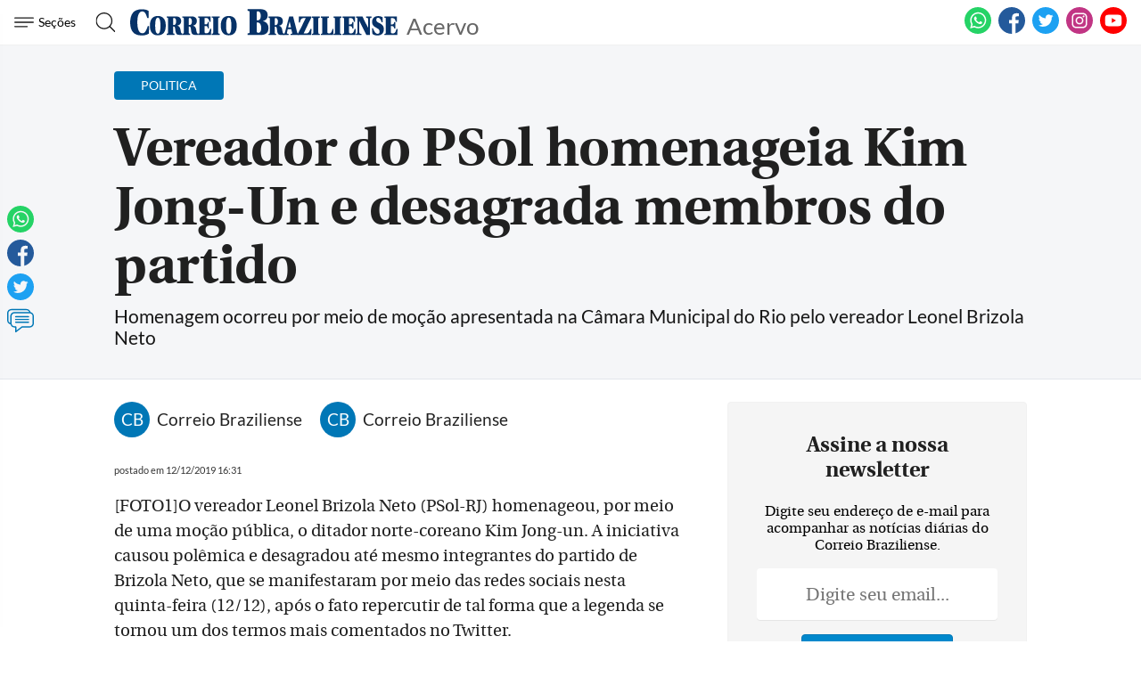

--- FILE ---
content_type: text/html
request_url: https://www.correiobraziliense.com.br/app/noticia/politica/2019/12/12/interna_politica,813614/vereador-do-psol-homenageia-kim-jong-un-e-desagrada-membros-do-partido.shtml
body_size: 19593
content:
<!DOCTYPE html>
<html lang="pt-BR">

<head>
                            
    <meta charset="UTF-8">
    <meta name="viewport" content="width=device-width, initial-scale=1.0">
    <meta http-equiv="X-UA-Compatible" content="ie=edge">

            <title>Vereador do PSol homenageia Kim Jong-Un e desagrada membros do partido</title>
        <link rel="canonical" href="https://www.correiobraziliense.com.br/app/noticia/politica/2019/12/12/interna_politica,813614/vereador-do-psol-homenageia-kim-jong-un-e-desagrada-membros-do-partido.shtml">
    
    <meta name="google-site-verification" content="3PEPsv--_MPxLqqhf_rjYmbEc-joSTLBhaiEdOEylis" />
    <meta property="fb:app_id" content="1916610978567674" />
    <meta property="fb:pages" content="159878894058449" />

    <link rel="shortcut icon" href="/frontend/dist/assets/img/icons/favicon.ico">
    <link rel="icon" type="image/png" sizes="16x16" href="/frontend/dist/assets/img/icons/favicon-16x16.png">
    <link rel="icon" type="image/png" sizes="32x32" href="/frontend/dist/assets/img/icons/favicon-32x32.png">
    <link rel="icon" type="image/png" sizes="48x48" href="/frontend/dist/assets/img/icons/favicon-48x48.png">
    <link rel="manifest" href="https://www.correiobraziliense.com.br/manifest.json">
    <meta name="mobile-web-app-capable" content="yes">
    <meta name="theme-color" content="#fff">
    <meta name="application-name" content="correio-braziliense">
    <link rel="apple-touch-icon" sizes="57x57" href="/frontend/dist/assets/img/icons/apple-touch-icon-57x57.png">
    <link rel="apple-touch-icon" sizes="60x60" href="/frontend/dist/assets/img/icons/apple-touch-icon-60x60.png">
    <link rel="apple-touch-icon" sizes="72x72" href="/frontend/dist/assets/img/icons/apple-touch-icon-72x72.png">
    <link rel="apple-touch-icon" sizes="76x76" href="/frontend/dist/assets/img/icons/apple-touch-icon-76x76.png">
    <link rel="apple-touch-icon" sizes="114x114" href="/frontend/dist/assets/img/icons/apple-touch-icon-114x114.png">
    <link rel="apple-touch-icon" sizes="120x120" href="/frontend/dist/assets/img/icons/apple-touch-icon-120x120.png">
    <link rel="apple-touch-icon" sizes="144x144" href="/frontend/dist/assets/img/icons/apple-touch-icon-144x144.png">
    <link rel="apple-touch-icon" sizes="152x152" href="/frontend/dist/assets/img/icons/apple-touch-icon-152x152.png">
    <link rel="apple-touch-icon" sizes="167x167" href="/frontend/dist/assets/img/icons/apple-touch-icon-167x167.png">
    <link rel="apple-touch-icon" sizes="180x180" href="/frontend/dist/assets/img/icons/apple-touch-icon-180x180.png">
    <link rel="apple-touch-icon" sizes="1024x1024" href="/frontend/dist/assets/img/icons/apple-touch-icon-1024x1024.png">
    <meta name="apple-mobile-web-app-capable" content="yes">
    <meta name="apple-mobile-web-app-status-bar-style" content="black-translucent">
    <meta name="apple-mobile-web-app-title" content="correio-braziliense">
    <link rel="apple-touch-startup-image" media="(device-width: 320px) and (device-height: 568px) and (-webkit-device-pixel-ratio: 2) and (orientation: portrait)" href="/frontend/dist/assets/img/icons/apple-touch-startup-image-640x1136.png">
    <link rel="apple-touch-startup-image" media="(device-width: 375px) and (device-height: 667px) and (-webkit-device-pixel-ratio: 2) and (orientation: portrait)" href="/frontend/dist/assets/img/icons/apple-touch-startup-image-750x1334.png">
    <link rel="apple-touch-startup-image" media="(device-width: 414px) and (device-height: 896px) and (-webkit-device-pixel-ratio: 2) and (orientation: portrait)" href="/frontend/dist/assets/img/icons/apple-touch-startup-image-828x1792.png">
    <link rel="apple-touch-startup-image" media="(device-width: 375px) and (device-height: 812px) and (-webkit-device-pixel-ratio: 3) and (orientation: portrait)" href="/frontend/dist/assets/img/icons/apple-touch-startup-image-1125x2436.png">
    <link rel="apple-touch-startup-image" media="(device-width: 414px) and (device-height: 736px) and (-webkit-device-pixel-ratio: 3) and (orientation: portrait)" href="/frontend/dist/assets/img/icons/apple-touch-startup-image-1242x2208.png">
    <link rel="apple-touch-startup-image" media="(device-width: 414px) and (device-height: 896px) and (-webkit-device-pixel-ratio: 3) and (orientation: portrait)" href="/frontend/dist/assets/img/icons/apple-touch-startup-image-1242x2688.png">
    <link rel="apple-touch-startup-image" media="(device-width: 768px) and (device-height: 1024px) and (-webkit-device-pixel-ratio: 2) and (orientation: portrait)" href="/frontend/dist/assets/img/icons/apple-touch-startup-image-1536x2048.png">
    <link rel="apple-touch-startup-image" media="(device-width: 834px) and (device-height: 1112px) and (-webkit-device-pixel-ratio: 2) and (orientation: portrait)" href="/frontend/dist/assets/img/icons/apple-touch-startup-image-1668x2224.png">
    <link rel="apple-touch-startup-image" media="(device-width: 834px) and (device-height: 1194px) and (-webkit-device-pixel-ratio: 2) and (orientation: portrait)" href="/frontend/dist/assets/img/icons/apple-touch-startup-image-1668x2388.png">
    <link rel="apple-touch-startup-image" media="(device-width: 1024px) and (device-height: 1366px) and (-webkit-device-pixel-ratio: 2) and (orientation: portrait)" href="/frontend/dist/assets/img/icons/apple-touch-startup-image-2048x2732.png">
    <link rel="apple-touch-startup-image" media="(device-width: 810px) and (device-height: 1080px) and (-webkit-device-pixel-ratio: 2) and (orientation: portrait)" href="/frontend/dist/assets/img/icons/apple-touch-startup-image-1620x2160.png">
    <link rel="apple-touch-startup-image" media="(device-width: 320px) and (device-height: 568px) and (-webkit-device-pixel-ratio: 2) and (orientation: landscape)" href="/frontend/dist/assets/img/icons/apple-touch-startup-image-1136x640.png">
    <link rel="apple-touch-startup-image" media="(device-width: 375px) and (device-height: 667px) and (-webkit-device-pixel-ratio: 2) and (orientation: landscape)" href="/frontend/dist/assets/img/icons/apple-touch-startup-image-1334x750.png">
    <link rel="apple-touch-startup-image" media="(device-width: 414px) and (device-height: 896px) and (-webkit-device-pixel-ratio: 2) and (orientation: landscape)" href="/frontend/dist/assets/img/icons/apple-touch-startup-image-1792x828.png">
    <link rel="apple-touch-startup-image" media="(device-width: 375px) and (device-height: 812px) and (-webkit-device-pixel-ratio: 3) and (orientation: landscape)" href="/frontend/dist/assets/img/icons/apple-touch-startup-image-2436x1125.png">
    <link rel="apple-touch-startup-image" media="(device-width: 414px) and (device-height: 736px) and (-webkit-device-pixel-ratio: 3) and (orientation: landscape)" href="/frontend/dist/assets/img/icons/apple-touch-startup-image-2208x1242.png">
    <link rel="apple-touch-startup-image" media="(device-width: 414px) and (device-height: 896px) and (-webkit-device-pixel-ratio: 3) and (orientation: landscape)" href="/frontend/dist/assets/img/icons/apple-touch-startup-image-2688x1242.png">
    <link rel="apple-touch-startup-image" media="(device-width: 768px) and (device-height: 1024px) and (-webkit-device-pixel-ratio: 2) and (orientation: landscape)" href="/frontend/dist/assets/img/icons/apple-touch-startup-image-2048x1536.png">
    <link rel="apple-touch-startup-image" media="(device-width: 834px) and (device-height: 1112px) and (-webkit-device-pixel-ratio: 2) and (orientation: landscape)" href="/frontend/dist/assets/img/icons/apple-touch-startup-image-2224x1668.png">
    <link rel="apple-touch-startup-image" media="(device-width: 834px) and (device-height: 1194px) and (-webkit-device-pixel-ratio: 2) and (orientation: landscape)" href="/frontend/dist/assets/img/icons/apple-touch-startup-image-2388x1668.png">
    <link rel="apple-touch-startup-image" media="(device-width: 1024px) and (device-height: 1366px) and (-webkit-device-pixel-ratio: 2) and (orientation: landscape)" href="/frontend/dist/assets/img/icons/apple-touch-startup-image-2732x2048.png">
    <link rel="apple-touch-startup-image" media="(device-width: 810px) and (device-height: 1080px) and (-webkit-device-pixel-ratio: 2) and (orientation: landscape)" href="/frontend/dist/assets/img/icons/apple-touch-startup-image-2160x1620.png">
    <link rel="icon" type="image/png" sizes="228x228" href="/frontend/dist/assets/img/icons/coast-228x228.png">
    <meta name="msapplication-TileColor" content="#fff">
    <meta name="msapplication-TileImage" content="/frontend/dist/assets/img/icons/mstile-144x144.png">
    <meta name="msapplication-config" content="/frontend/dist/assets/img/icons/browserconfig.xml">
                        <link rel="amphtml" href="https://www.correiobraziliense.com.br/app/noticia/politica/2019/12/12/interna_politica,813614/amp.shtml">
                <meta name="description" content="Homenagem ocorreu por meio de moção apresentada na Câmara Municipal do Rio pelo vereador Leonel Brizola Neto">
    <meta name="keywords" content="">
    <meta name="author" content="'Correio Braziliense, Correio Braziliense'">

    <!-- Google+ / Schema.org -->
    <meta itemprop="name" content="">
            <meta itemprop="image" content="https://imgsapp2.correiobraziliense.com.br/app/noticia_127983242361/2019/12/12/813614/20191212163644496281i.jpg">
    <meta itemprop="description" content="Homenagem ocorreu por meio de moção apresentada na Câmara Municipal do Rio pelo vereador Leonel Brizola Neto">
    <meta name="abstract" content="Homenagem ocorreu por meio de moção apresentada na Câmara Municipal do Rio pelo vereador Leonel Brizola Neto" />
    <meta name="application-name" content="Correio Braziliense" />

    <!-- Open Graph Facebook -->
    <meta property="og:locale" content="pt_BR" />
    <meta property="og:url" content="https://www.correiobraziliense.com.br/app/noticia/politica/2019/12/12/interna_politica,813614/vereador-do-psol-homenageia-kim-jong-un-e-desagrada-membros-do-partido.shtml" />
    <meta property="og:title" content="Vereador do PSol homenageia Kim Jong-Un e desagrada membros do partido">
    <meta property="og:site_name" content="Acervo" />
    <meta property="og:description" content="Homenagem ocorreu por meio de moção apresentada na Câmara Municipal do Rio pelo vereador Leonel Brizola Neto" />
    <meta property="og:image" content="https://imgsapp2.correiobraziliense.com.br/app/noticia_127983242361/2019/12/12/813614/20191212163644496281i.jpg" />
    <meta property="og:image:type" content="image/jpg" />
    <meta property="og:image:width" content="" />
    <meta property="og:image:height" content="0" />
    <meta property="og:type" content="article" />
            <meta property="article:author" content="Correio Braziliense, Correio Braziliense">
        <meta property="article:section" content="Politica">
        <meta property="article:tag" content="">
        <meta property="article:published_time" content="2019-12-12-0316:31:00-10800">
    
    <!--Twitter Card-->
    <meta name="twitter:title" content="Vereador do PSol homenageia Kim Jong-Un e desagrada membros do partido">
    <meta name="twitter:description" content="Homenagem ocorreu por meio de moção apresentada na Câmara Municipal do Rio pelo vereador Leonel Brizola Neto">
    <meta name="twitter:card" content="summary">
    <meta name="twitter:image" content="https://imgsapp2.correiobraziliense.com.br/app/noticia_127983242361/2019/12/12/813614/20191212163644496281i.jpg">
    <meta name="twitter:site" content="@correio">

    <link rel="yandex-tableau-widget" href="/frontend/dist/assets/img/icons/yandex-browser-manifest.json">
    <link href="/frontend/dist/assets/css/general.css?v=11" rel="stylesheet">
    <link href="/frontend/dist/assets/svg/sprite.svg">
    <!-- <script type="text/javascript" src="//js2.correiobraziliense.com.br/correiobraziliense/rybenaDOMFull.js?v2"></script>
<script type="text/javascript" src="//js2.correiobraziliense.com.br/correiobraziliense/rybena.js"></script>

<script> ryb_ready(function () { ryb_includeBar({ 'typeBar': 'sideBar', 'positionBar': 'right',  'visCloseBar': 'visible',  'visCloseBarMobile': 'visible' }); ryb_initRybena( { 'dimension' : '3D', 'enableMobile' : 'true', 'positionPlayer' : 'right' }); }); </script> -->

<!-- Analytics -->
<script src="/frontend/src/assets/js/analytics.js"></script>
    <script>
        (function(w, d, s, l, i) {
            w[l] = w[l] || [];
            w[l].push({
                'gtm.start': new Date().getTime(),
                event: 'gtm.js'
            });
            var f = d.getElementsByTagName(s)[0],
                j = d.createElement(s),
                dl = l != 'dataLayer' ? '&l=' + l : '';
            j.async = true;
            j.src =
                'https://www.googletagmanager.com/gtm.js?id=' + i + dl;
            f.parentNode.insertBefore(j, f);
        })(window, document, 'script', 'dataLayer', 'GTM-5HG8CK');
    </script>

<!-- LD Json -->
    <script type="application/ld+json">
        {
            "@type": "NewsArticle",
            "mainEntityOfPage": "https://www.correiobraziliense.com.br/app/noticia/politica/2019/12/12/interna_politica,813614/vereador-do-psol-homenageia-kim-jong-un-e-desagrada-membros-do-partido.shtml",
            "name": "Vereador do PSol homenageia Kim Jong-Un e desagrada membros do partido",
            "headline": "Vereador do PSol homenageia Kim Jong-Un e desagrada membros do partido",
            "alternateName": "Homenagem ocorreu por meio de moção apresentada na Câmara Municipal do Rio pelo vereador Leonel Brizola Neto",
            "alternativeHeadline": "Homenagem ocorreu por meio de moção apresentada na Câmara Municipal do Rio pelo vereador Leonel Brizola Neto",
            "datePublished": "2019-12-12-0316:31:00-10800",
             "articleBody": "&lt;p class=&quot;MsoNormal&quot;&gt;[FOTO1]O vereador Leonel Brizola Neto (PSol-RJ) homenageou, por meio de uma mo&ccedil;&atilde;o p&uacute;blica, o ditador norte-coreano Kim Jong-un. A iniciativa causou pol&ecirc;mica e desagradou at&eacute; mesmo integrantes do partido de Brizola Neto, que se manifestaram por meio das redes sociais nesta quinta-feira (12/12), ap&oacute;s o fato repercutir de tal forma que a legenda se tornou um dos termos mais comentados no Twitter.&lt;br /&gt;&lt;br /&gt;O texto foi apresentado pelo neto do ex-governador do Rio no m&ecirc;s passado, mas causou pol&ecirc;mica agora ap&oacute;s a publica&ccedil;&atilde;o de uma reportagem sobre o tema pelo jornal O Globo. Na mo&ccedil;&atilde;o, apresentada &agrave; mesa da C&acirc;mara Municipal, Brizola Neto justifica a homenagem &quot;por todo esfor&ccedil;o de seu povo e de seu M&aacute;ximo Dirigente, Excelent&iacute;ssimo Senhor Kim Jong-un, na luta pela reunifica&ccedil;&atilde;o da Coreia e a necess&aacute;ria busca da paz mundial&quot;.&lt;br /&gt;&lt;br /&gt;Com a repercuss&atilde;o figuras importantes do PSol criticaram a iniciativa do vereador fluminense. &quot;N&oacute;s do PSOL nunca defendemos o regime ditatorial da Coreia do Norte e a mo&ccedil;&atilde;o do vererador Brizola Neto n&atilde;o representa a opini&atilde;o do nosso partido. Defendemos o socialismo e a liberdade e nenhum dos dois existe no pa&iacute;s de Kim Jong-Un&quot;, tuitou a deputada federal Fernanda Melchionna (RS).&lt;/p&gt;&lt;p class=&quot;MsoNormal&quot;&gt;&lt;br /&gt;&lt;blockquote class=&quot;twitter-tweet&quot; data-lang=&quot;pt&quot;&gt;&lt;p lang=&quot;pt&quot; dir=&quot;ltr&quot;&gt;N&oacute;s do PSOL nunca defendemos o regime ditatorial da Coreia do Norte e a mo&ccedil;&atilde;o do vererador Brizola Neto n&atilde;o representa a opini&atilde;o do nosso partido. Defendemos o socialismo e a liberdade e nenhum dos dois existe no pa&iacute;s de Kim Jong-Un! &lt;a href=&quot;https://t.co/plY04F0CeJ&quot;&gt;https://t.co/plY04F0CeJ&lt;/a&gt;&lt;/p&gt;%u2014 Fernanda Melchionna (@fernandapsol) &lt;a href=&quot;https://twitter.com/fernandapsol/status/1205164519036723203?ref_src=twsrc%5Etfw&quot;&gt;12 de dezembro de 2019&lt;/a&gt;&lt;/blockquote&gt;&lt;script async src=&quot;https://platform.twitter.com/widgets.js&quot; charset=&quot;utf-8&quot;&gt;&lt;/script&gt;&lt;br /&gt; &lt;br /&gt; O mesmo fez a fundadora do PSol e deputada estadual Luciana Genro (RS). &quot;Discordo frontalmente da homenagem feita por Brizola Neto ao ditador da Coreia do Norte. N&atilde;o representa a maioria do PSOL. S&oacute; uma esquerda fora da realidade apoia esse regime. Ali n&atilde;o tem nada de comunismo nos termos pensados por Marx. Nossa luta &eacute; por socialismo e liberdade&quot;&lt;/p&gt;  &lt;p class=&quot;MsoNormal&quot;&gt; &lt;/p&gt;  &lt;p class=&quot;MsoNormal&quot;&gt;&lt;blockquote class=&quot;twitter-tweet&quot; data-lang=&quot;pt&quot;&gt;&lt;p lang=&quot;pt&quot; dir=&quot;ltr&quot;&gt;Discordo frontalmente da homenagem feita por Brizola Neto ao ditador da Coreia do Norte. N&atilde;o representa a maioria do PSOL. S&oacute; uma esquerda fora da realidade apoia esse regime. Ali n&atilde;o tem nada de comunismo nos termos pensados por Marx. Nossa luta &eacute; por socialismo e liberdade!&lt;/p&gt;%u2014 Luciana Genro (@lucianagenro) &lt;a href=&quot;https://twitter.com/lucianagenro/status/1205149619488993280?ref_src=twsrc%5Etfw&quot;&gt;12 de dezembro de 2019&lt;/a&gt;&lt;/blockquote&gt;&lt;/p&gt;  &lt;p class=&quot;MsoNormal&quot;&gt; &lt;/p&gt;  &lt;h3&gt;Testes nucleares&lt;/h3&gt;&lt;p class=&quot;MsoNormal&quot;&gt; Ap&oacute;s ser apontado como uma das maiores amea&ccedil;as &agrave; paz no planeta, devido aos sucessivos testes com bombas at&ocirc;micas, Kim Jong-Un aproximou-se do governo dos Estados Unidos, &lt;a href=&quot;#h2href:[base64]&quot;&gt;chegando a realizar um encontro hist&oacute;rico com o presidente Donald Trump&lt;/a&gt;, em junho do ano passado. Dias depois, o americano se tornou &lt;a href=&quot;#h2href:[base64]&quot;&gt;o primeiro presidente dos EUA a pisar em solo norte-coreano&lt;/a&gt;.&lt;br /&gt;&lt;br /&gt;Na &eacute;poca, assumiu o compromisso de abandonar o desenvolvimento de armas nucleares. Em agosto passado, no entanto, um novo teste at&ocirc;mico fez com que &lt;a href=&quot;#h2href:[base64]&quot;&gt;Trump manifestasse insatisfa&ccedil;&atilde;o com Kim&lt;/a&gt;, deixando a rela&ccedil;&atilde;o novamente estremecida.&lt;br /&gt;&lt;br /&gt;A escalada de alfinetadas levou Trump a tuitar, este m&ecirc;s, que &quot;Kim Jong-un &eacute; esperto demais e tem muito a perder... se agir de forma hostil&quot;, referindo-se &agrave; resist&ecirc;ncia da Coreia do Norte em realmente se desnuclearizar. A Coreia do Norte reagiu chamando Trump de &quot;velho err&aacute;tico e desatento&quot;.&lt;br /&gt;&lt;/p&gt;",
            "isAccessibleForFree": true,
            "image": {
                "url": "https://imgsapp2.correiobraziliense.com.br/app/noticia_127983242361/2019/12/12/813614/20191212163644496281i.jpg",
                "width": 766,
                "@type": "ImageObject",
                "height": 527            },
            "author": [
                 {
                        "@type": "Person",
                        "name": "Correio Braziliense"
                    }, {
                        "@type": "Person",
                        "name": "Correio Braziliense"
                    }            ],
            "publisher": {
                "logo": {
                    "url": "http://imgs2.correiobraziliense.com.br/amp/logo_cb_json.png",
                    "@type": "ImageObject"
                },
                "name": "Correio Braziliense",
                "@type": "Organization"
            }
        }
    </script>

<!-- DoubleClick -->
<script async="" src="//securepubads.g.doubleclick.net/tag/js/gpt.js"></script>

<!-- Taboola -->
<script type="text/javascript">
    window._taboola = window._taboola || [];
    _taboola.push({
        article:'auto'
    });
  !function (e, f, u, i) {
    if (!document.getElementById(i)){
      e.async = 1;
      e.src = u;
      e.id = i;
      f.parentNode.insertBefore(e, f);
    }
  }(document.createElement('script'),
  document.getElementsByTagName('script')[0],
  '//cdn.taboola.com/libtrc/diariosassociados-correiobraziliense/loader.js',
  'tb_loader_script');
  if(window.performance && typeof window.performance.mark == 'function')
    {window.performance.mark('tbl_ic');}
</script>

<!-- Google Tag Manager -->
<!-- <script>(function(w,d,s,l,i){w[l]=w[l]||[];w[l].push({'gtm.start':
new Date().getTime(),event:'gtm.js'});var f=d.getElementsByTagName(s)[0],
j=d.createElement(s),dl=l!='dataLayer'?'&l='+l:'';j.async=true;j.src=
'https://www.googletagmanager.com/gtm.js?id='+i+dl;f.parentNode.insertBefore(j,f);
})(window,document,'script','dataLayer','GTM-5HG8CK');</script> -->        <script type="text/javascript" src="https://www.googletagservices.com/tag/js/gpt.js" async></script>
    <script type="text/javascript" src="/static/cb/prebid.js" async></script>

<script type="text/javascript">
    var googletag = googletag || {};
    googletag.cmd = googletag.cmd || [];

    googletag.cmd.push(function() {
        googletag.pubads().disableInitialLoad();
    });
</script>

<script type="text/javascript">
    var PREBID_TIMEOUT = Math.min(Math.max((Date.now()-window.performance.timing.navigationStart)*7, 300), 1000);

    var pbjs = pbjs || {};
    pbjs.que = pbjs.que || [];
    pbjs.unitsAd = [{
	"bids": [
		{"bidder": "criteo", "params": {"zoneId": "1208658"}}, 
		{"bidder": "appnexus", "params": {"placementId": "13393618"}}, 
		{"bidder": "rubicon", "params": {"accountId": "16558", "siteId": "134068", "zoneId": "633424"}}, 
		{"bidder": "aol", "params": {"network": "10836.1", "placement": "5033180"}}, 
		{"bidder": "rtbhouse", "params": {"publisherId": "03xLMRkAY169L4Bbc7Jr", "region": "prebid-us"}}],
	"code": "cb-publicidade-halfpage-1", "sizes": [[300, 600], [336, 280], [300, 250]]
},
            {
	"bids": [
		{"bidder": "criteo", "params": {"zoneId": "1210426"}}, 
		{"bidder": "appnexus", "params": {"placementId": "13393621"}}, 
		{"bidder": "rubicon", "params": {"accountId": "16558", "siteId": "134068", "zoneId": "633424"}}, 
		{"bidder": "aol", "params": {"network": "10836.1", "placement": "5033178"}}, 
		{"bidder": "rtbhouse", "params": {"publisherId": "03xLMRkAY169L4Bbc7Jr", "region": "prebid-us"}}],
	"code": "cb-publicidade-rasgado-1", "sizes": [[970, 90], [970, 250], [980, 250], [728, 90], [468, 60], [320, 100], [300, 100]]
},
            {
	"bids": [
		{"bidder": "criteo", "params": {"zoneId": "1210426"}}, 
		{"bidder": "appnexus", "params": {"placementId": "13393620"}}, 
		{"bidder": "rubicon", "params": {"accountId": "16558", "siteId": "134068", "zoneId": "633424"}}, 
		{"bidder": "aol", "params": {"network": "10836.1", "placement": "5033183"}}, 
		{"bidder": "rtbhouse", "params": {"publisherId": "03xLMRkAY169L4Bbc7Jr", "region": "prebid-us"}}],
	"code": "cb-publicidade-rasgado-2", "sizes": [[970, 90], [970, 250], [980, 250], [728, 90], [468, 60], [320, 100], [300, 100]]
},
            {
	"bids": [
		{"bidder": "criteo", "params": {"zoneId": "1208658"}}, 
		{"bidder": "appnexus", "params": {"placementId": "13393617"}}, 
		{"bidder": "rubicon", "params": {"accountId": "16558", "siteId": "134068", "zoneId": "633424"}}, 
		{"bidder": "aol", "params": {"network": "10836.1", "placement": "5033179"}}, 
		{"bidder": "rtbhouse", "params": {"publisherId": "03xLMRkAY169L4Bbc7Jr", "region": "prebid-us"}}],
	"code": "cb-publicidade-retangulo-1", "sizes": [[336, 280], [300, 250]]
},
            {
	"bids": [
		{"bidder": "criteo", "params": {"zoneId": "1208658"}}, 
		{"bidder": "appnexus", "params": {"placementId": "13393617"}}, 
		{"bidder": "rubicon", "params": {"accountId": "16558", "siteId": "134068", "zoneId": "633424"}}, 
		{"bidder": "aol", "params": {"network": "10836.1", "placement": "5033181"}}, 
		{"bidder": "rtbhouse", "params": {"publisherId": "03xLMRkAY169L4Bbc7Jr", "region": "prebid-us"}}],
	"code": "cb-publicidade-retangulo-2", "sizes": [[336, 280], [300, 250]]
}
            
        ]

    pbjs.bidderSettings = {
        appnexus: {
            bidCpmAdjustment: function(bidCpm, bid) {
                return bidCpm > .01?bidCpm -.01:0;
            }
        },rubicon: {
            bidCpmAdjustment: function(bidCpm, bid) {
                bidCpm = (bidCpm * .85);
                return bidCpm > .01?bidCpm -.01:0;
            }
        },criteo: {
            bidCpmAdjustment: function(bidCpm, bid) {
                return bidCpm > .01?bidCpm -.01:0;
            }
        },smartadserver: {
            bidCpmAdjustment: function(bidCpm, bid) {
                bidCpm = (bidCpm * .80);
                return bidCpm > .01?bidCpm -.01:0;
            }
        }
    }

    pbjs.que.push(function() {
        pbjs.setConfig({
            bidderSequence: "random",
            priceGranularity: {'buckets': [{'min': 0,'max': 50,'increment': 0.01}]},
            currency: {"adServerCurrency": "USD"}
        });
    });

    pbjs.que.push(function() {
        pbjs.addAdUnits(pbjs.unitsAd);
    });
</script>

<script type="text/javascript">
var diretoriodfp = '/6887/portal-correioweb/correiobraziliense-com-br/acervo/interna';
var slotdfp = {};
var indexformats = 0;

var slotdfpev = {};
    slotdfpev.scrollevent = false;
    slotdfpev.torefresh = slotdfpev.torefresh || [];
    slotdfpev.lazyloadSlots = [];

slotdfpev.buildAds = function(){
    //@configs: elm,formato,sizemap,lazyload,targeting,refresh
    
    var configs = {};
    var arglen = arguments.length;
    var args = ['elm','formato','sizemap','lazyload','targeting','refresh'];

    if(arglen == 1){
        configs = typeof arguments[0] == 'string' || arguments[0] instanceof HTMLElement || typeof arguments[0].get == "function"?{'elm':arguments[0]}:arguments[0];
    }else{
        for( var i = 0; i < arglen; i++){
            configs[args[i]] = arguments[i];
        }
    }

    if( configs.elm ){
        if( typeof configs.elm == "string" ){
            if( configs.elm.trim().match(/^\w/) ){
                configs.elm = document.getElementById(configs.elm);
            }else{
                configs.elm = document.querySelector(configs.elm);
            }
        }
        configs.elm = configs.elm.get?configs.elm.get(0):configs.elm;
        configs.targetdisplay = configs.elm;
        lenitens = configs.elm.childNodes.length;

        for(var i =0; i < lenitens; i++){
            if(configs.elm.childNodes[i].nodeName === "DIV"){
                configs.elm = configs.elm.childNodes[i];
                break;
            }
        }

    }else{
        return false;
    }

    configs.refresh = configs.refresh || 30000;
    configs.targeting = configs.targeting || [];
    configs.formato = configs.formato || [[336,280],[300,250]];
    configs.sizemap = configs.sizemap || [[[0, 0],configs.formato]];

    var reloadjs = window.localStorage?localStorage.getItem('reloadjs'):'0';

    if(typeof configs.lazyload != "boolean" || reloadjs == '1' || document.hidden == true){
        configs.lazyload = true;
    }

    configs.elm.id = configs.elm.id || 'dfp-buildads-'.concat(Math.trunc((Math.random()*10000)+1));

    (function(configs){
        googletag.cmd.push(function() {
            var sizemapping = googletag.sizeMapping();

            for(var i = 0; i < configs.sizemap.length; i++){
                sizemapping.addSize(configs.sizemap[i][0],configs.sizemap[i][1]);
            }
            slotdfp[configs.elm.id] = {}
            slotdfp[configs.elm.id].slot = googletag.defineSlot('/6887/portal-correioweb/correiobraziliense-com-br/acervo/interna', configs.formato, configs.elm.id ).
                            setTargeting('identificador',configs.elm.id.replace(/.*?(publicidade-.*)/,'$1')).
                            setTargeting('implementado','dinamico').
                            setTargeting('pos',[(++indexformats).toString()]).
                            defineSizeMapping( sizemapping.build() )

            //.setCollapseEmptyDiv(true,true);

            slotdfp[configs.elm.id].configs = configs;

            if(/Android|webOS|iPhone|iPad|iPod|BlackBerry|IEMobile|Opera Mini/i.test(navigator.userAgent) ) {
                slotdfp[configs.elm.id].slot.setForceSafeFrame(true);
                slotdfp[configs.elm.id].slot.setSafeFrameConfig({sandbox:true});
            }

            for(var i = 0; i < configs.targeting.length; i++){
                configs.targeting[i].length == 2 && slotdfp[configs.elm.id].slot.setTargeting(configs.targeting[i][0],configs.targeting[i][1]);
            }

            slotdfp[configs.elm.id].slot.addService(googletag.pubads());

            if(configs.lazyload || !( configs.elm.style.visibilit != 'hidden' && Boolean(configs.elm.offsetParent))){
                slotdfpev.addtolazyload(slotdfp[configs.elm.id]);
            }else{
                slotdfpev.refreshslot([slotdfp[configs.elm.id]]);
                slotdfpev.addtorefresh(slotdfp[configs.elm.id]);
            }
        });
    })( configs );
}


slotdfpev.doscrollevent = function() {
    slotdfpev.scrollevent = true;
}

slotdfpev.addtolazyload = function(slot){
    slotdfpev.lazyloadSlots.push(slot);
    slotdfpev.doscrollevent();
}

slotdfpev.addtorefresh = function(slot){
    slotdfpev.torefresh.push(slot);
}

slotdfpev.elemonscreen = function(e, n, t) {
    if(document.hidden == true){return false}
    if(e.style.visibilit == 'hidden' && !Boolean(e.offsetParent)){return false}
    n = n || 0, t = t || "visible";
    var o = e.getBoundingClientRect(),
        i = Math.max(document.documentElement.clientHeight, window.innerHeight),
        d = o.bottom - n < 0,
        w = o.top - i + n >= 0;
    return "above" === t ? d : "below" === t ? w : !d && !w
}

slotdfpev.displayslots = function(){
    for(var i = 0; i < slotdfpev.lazyloadSlots.length; i++){
        if(slotdfpev.elemonscreen(slotdfpev.lazyloadSlots[i].configs.elm, -700)){
            (function(slot){
                slotdfpev.refreshslot([slot]);
                slotdfpev.addtorefresh(slot);
            })(slotdfpev.lazyloadSlots.splice(i,1).shift());
        }
    }
}

slotdfpev.refreshslot = function(slots) {

    
    pbjs.que.push(function() {
        var unitDeclared = [];
        var slotsIds = [];
        var unitSimilars = [];

        for (var n in slots) {
            var slotid = slots[n].configs.elm.id;
            googletag.display(slotid);
            slotsIds.push(slotid);
            unitDeclared = pbjs.unitsAd.filter(function(unit){return unit.code == slotid});
            unitSimilars = pbjs.unitsAd.filter(function(unit){return !unitDeclared.length && (JSON.stringify(unit.sizes) == JSON.stringify(slots[n].configs.formato))}).slice(0,1);
            for(var u in unitSimilars){
                var unitAd = {
                            code: slotid,
                            sizes: unitSimilars[u].sizes,
                            bids: unitSimilars[u].bids
                }
                unitSimilars[u].sizeMapping && (unitAd['sizeMapping'] = unitSimilars[u].sizeMapping);
                pbjs.unitsAd.push(unitAd);
                pbjs.addAdUnits(unitAd);
            }
        }


        pbjs.requestBids({
            timeout: PREBID_TIMEOUT,
            adUnitCodes: slotsIds,
            bidsBackHandler: function() {
                pbjs.setTargetingForGPTAsync(slotsIds);
                googletag.pubads().refresh(slots.map(function(s){return s.slot}));
            }
        });
    });

    
}

slotdfpev.refreshslots = function() {
    for(var attr in slotdfpev.torefresh){
        if(slotdfpev.torefresh[attr].configs.elm.clientHeight){
            if(slotdfpev.elemonscreen(slotdfpev.torefresh[attr].configs.elm)){
                if(!slotdfpev.torefresh[attr]['timeoutrefresh']){
                    (function(slot){
                        slot['timeoutrefresh'] = setTimeout(googletag.cmd.push, slot.configs.refresh, function(){
                            slot['refresh'] = slot['refresh'] || 0;
                            slot.slot.setTargeting('refresh', (++slot['refresh']).toString());
                            slotdfpev.refreshslot([slot]);
                            clearTimeout(slot['timeoutrefresh']);
                            slot['timeoutrefresh'] = false;
                            slotdfpev.refreshslots();
                        });
                    })(slotdfpev.torefresh[attr]);
                }
            }else{
                if(slotdfpev.torefresh[attr]['timeoutrefresh']){
                    clearTimeout(slotdfpev.torefresh[attr]['timeoutrefresh']);
                    slotdfpev.torefresh[attr]['timeoutrefresh'] = false;
                }
            }
        }
    }
}

window.addEventListener('DOMContentLoaded', slotdfpev.doscrollevent);
window.addEventListener('load', slotdfpev.doscrollevent);
window.addEventListener('resize', slotdfpev.doscrollevent);
window.addEventListener('scroll', slotdfpev.doscrollevent);

slotdfpev.testScrollEvent = function(){
    if(slotdfpev.scrollevent) {
        slotdfpev.scrollevent = false;
        slotdfpev.lazyloadSlots.length && slotdfpev.displayslots();
        slotdfpev.torefresh.length && slotdfpev.refreshslots();
    }
    requestAnimationFrame(slotdfpev.testScrollEvent);
}

var requestAnimationFrame = window.requestAnimationFrame || (function() {
    var timeLast = 0;
    return window.webkitRequestAnimationFrame || window.mozRequestAnimationFrame || function(callback) {
        var timeCurrent = (new Date()).getTime(),timeDelta;
        timeDelta = Math.max(0, 16 - (timeCurrent - timeLast));
        timeLast = timeCurrent + timeDelta;
        return setTimeout(function() { callback(timeCurrent + timeDelta); }, timeDelta);
    };
})();

requestAnimationFrame(slotdfpev.testScrollEvent);

googletag.cmd.push(function(){

    
        slotdfp['cb-publicidade-dhtml-1x1'] = googletag.defineOutOfPageSlot('/6887/portal-correioweb/correiobraziliense-com-br/acervo/interna','cb-publicidade-dhtml-1x1').setTargeting('formato',['dhtml-1x1']).setTargeting('pos',['0']).addService(googletag.pubads());
    
        slotdfp['publicidade-anchorads-1'] = googletag.defineSlot('/6887/portal-correioweb/correiobraziliense-com-br/acervo/interna',[[300,50],[320,50]],'publicidade-anchorads-1').
                                    setTargeting('pos',[(++indexformats).toString()]).
                                    setTargeting('identificador','publicidade-anchorads-1').
                                    defineSizeMapping(googletag.sizeMapping().
                                    addSize([748,0],[728,90]).build()).
                                    addService(googletag.pubads());
    

    (function(e){try{var c=JSON.parse(function(a){a+="=";for(var c=document.cookie.split(";"),d=0;d<c.length;d++){for(var b=c[d];" "===b.charAt(0);)b=b.substring(1,b.length);if(0===b.indexOf(a))return b.substring(a.length,b.length)}return null}("_ttqprofiles")||"{}"),a;for(a in c)e.pubads().setTargeting(a,c[a])}catch(f){e.pubads().setTargeting("err",c[a])}})(googletag);

    googletag.pubads().setTargeting("testeab", (function(){return Math.trunc(Math.random()*10)+1})().toString());
    googletag.pubads().setTargeting("resolucao",screen.width+'x'+screen.height);
    googletag.pubads().setTargeting("urldata",window.location.href.split(/\/|=|,|\.|\&/));
    googletag.pubads().setTargeting("titleofpage",document.title);
    googletag.pubads().setTargeting("tagsofpage",document.querySelector('meta[name="keywords"]')?document.querySelector('meta[name="keywords"]').content.replace(/\s?(,)\s?/g,'$1').split(','):[]);
    googletag.pubads().setTargeting("reload", (window.performance?window.performance.navigation.type:2).toString() );
    googletag.pubads().enableSingleRequest();
    googletag.pubads().collapseEmptyDivs();
    googletag.pubads().enableAsyncRendering();
    googletag.pubads().disableInitialLoad();

    googletag.pubads().setCentering(true);

    googletag.enableServices();

    googletag.pubads().addEventListener('slotRenderEnded', function(event) {
        try {
            var elmid = event.slot.getSlotElementId();
            var elmtg = document.getElementById(elmid);
            elmtg.dataset.adsCallback && (function(str){ eval(str) }).call(this, elmtg.dataset.adsCallback, elmid=elmid, elmtg=elmtg, event=event);
        } catch(e) {
            console.warn(e);
        }
    });
});
</script>
    </head>
<body>
	<!-- Google Tag Manager (noscript) -->
	<noscript><iframe src="https://www.googletagmanager.com/ns.html?id=GTM-5HG8CK" height="0" width="0" style="display:none;visibility:hidden"></iframe></noscript>
	<!-- End Google Tag Manager (noscript) -->
	<div class="cb-main-wrap">
		<nav class="header-alt">
    <div class="main cb-fixed-top">
        <div class="container main-col">
            <div class="items">
                <button class="nav hamburger" aria-label="Menu de Navegação">
                    <svg>
                        <use xlink:href="/frontend/dist/assets/svg/sprite.svg#menu"></use>
                    </svg><span>Seções</span>
                </button>
                <button class="search" aria-label="Botão de pesquisa">
                    <svg>
                        <use xlink:href="/frontend/dist/assets/svg/sprite.svg#search-slim"></use>
                    </svg>
                </button>
            </div>
            <div class="menu">
                <a class="cb" href="/">
                    <svg>
                        <use xlink:href="/frontend/dist/assets/svg/sprite.svg#logo-cb-full-white"></use>
                    </svg>
                </a>
                <!-- <a class="cb-initials" href="/"></a> -->
                <a class="editoria-title" href="https://www.correiobraziliense.com.br/acervo">Acervo</a>
            </div>
            <div class="social">
                <button class="search" aria-label="Botão de pesquisa">
                    <svg>
                        <use xlink:href="/frontend/dist/assets/svg/sprite.svg#search-slim"></use>
                    </svg>
                </button>
                <ul>
                    <li>
	<a href="https://wa.me/5561992563846/" title="Whatsapp (61) 99256-3846" target="_blank">
		<svg class="whatsapp">
			<use xlink:href="/frontend/dist/assets/svg/sprite.svg#whatsapp-negative"></use>
		</svg>
	</a>
</li>
<li>
	<a href="https://www.facebook.com/correiobraziliense" aria-label="Facebook" title="Facebook" target="_blank">
		<svg class="facebook">
			<use xlink:href="/frontend/dist/assets/svg/sprite.svg#facebook-negative"></use>
		</svg>
	</a>
</li>
<li>
	<a href="https://twitter.com/@correio" target="_blank">
		<svg class="twitter">
			<use xlink:href="/frontend/dist/assets/svg/sprite.svg#twitter-negative"></use>
		</svg>
	</a>
</li>
<li>
	<a href="https://instagram.com/correio.braziliense" target="_blank">
		<svg class="instagram">
			<use xlink:href="/frontend/dist/assets/svg/sprite.svg#instagram-negative"></use>
		</svg>
	</a>
</li>
<li>
	<a href="https://www.youtube.com/c/iconescb?sub_confirmation=1" target="_blank">
		<svg class="youtube">
			<use xlink:href="/frontend/dist/assets/svg/sprite.svg#youtube-negative"></use>
		</svg>
	</a>
</li>                </ul>
            </div>
        </div>
    </div>
</nav>		<div class="title">
			<div class="pub-hor" id="cb-publicidade-rasgado-1">
            <script type="text/javascript">
            slotdfpev.buildAds('cb-publicidade-rasgado-1', [728, 90], [
                [
                    [0, 0],
                    [300, 100]
                ],
                [
                    [340, 0],
                    [
                        [320, 100],
                        [300, 100]
                    ]
                ],
                [
                    [488, 0],
                    [
                        [468, 60],
                        [300, 100]
                    ]
                ],
                [
                    [748, 0],
                    [728, 90]
                ],
                [
                    [992, 0],
                    [
                        [728, 90],
                        [970, 90],
                        [970, 250],
                        [980, 250]
                    ]
                ]
            ], false);
        </script>
    </div>
			<div class="content-title">
				<div class="wrapper">
											<small class="category">Politica</small>
										<div class="materia-title">
						<h1>Vereador do PSol homenageia Kim Jong-Un e desagrada membros do partido</h1>
						<h2>Homenagem ocorreu por meio de moção apresentada na Câmara Municipal do Rio pelo vereador Leonel Brizola Neto</h2>
					</div>
				</div>
			</div>
		</div>
		<div class="content-materia">
			<div class="wrapper">
				<section class="body-content-cb">
					<article class="article">
						<div class="autor">
																															<div class="item">
										<div class="sigla">
											<a href="https://www.correiobraziliense.com.br/autor?termo=correio-braziliense">
																								<div class="letras">CB</div>
											</a></div>
										<div class="name">Correio Braziliense</div>
									</div>
																	<div class="item">
										<div class="sigla">
											<a href="https://www.correiobraziliense.com.br/autor?termo=correio-braziliense">
																								<div class="letras">CB</div>
											</a></div>
										<div class="name">Correio Braziliense</div>
									</div>
																					</div>
						<div class="date">
							<small>postado em 12/12/2019 16:31																							</small>
						</div>
						<div class="socialBar">
							<ul>
								<li>
									<a href="https://wa.me/?text=Vereador+do+PSol+homenageia+Kim+Jong-Un+e+desagrada+membros+do+partido%20https://www.correiobraziliense.com.br/app/noticia/politica/2019/12/12/interna_politica,813614/vereador-do-psol-homenageia-kim-jong-un-e-desagrada-membros-do-partido.shtml" target="_blank" title="Whatsapp">
										<svg class="whatsapp">
											<use xlink:href="/frontend/dist/assets/svg/sprite.svg#whatsapp-negative"></use>
										</svg>
									</a>
								</li>
								<li>
									<a href="https://www.facebook.com/sharer.php?u=https://www.correiobraziliense.com.br%2Fapp%2Fnoticia%2Fpolitica%2F2019%2F12%2F12%2Finterna_politica%2C813614%2Fvereador-do-psol-homenageia-kim-jong-un-e-desagrada-membros-do-partido.shtml&amp;text=Vereador+do+PSol+homenageia+Kim+Jong-Un+e+desagrada+membros+do+partido" target="_blank" title="Facebook">
										<svg class="facebook">
											<use xlink:href="/frontend/dist/assets/svg/sprite.svg#facebook-negative"></use>
										</svg>
									</a>
								</li>
								<li>
									<a href="https://twitter.com/intent/tweet?url=https://www.correiobraziliense.com.br%2Fapp%2Fnoticia%2Fpolitica%2F2019%2F12%2F12%2Finterna_politica%2C813614%2Fvereador-do-psol-homenageia-kim-jong-un-e-desagrada-membros-do-partido.shtml&amp;text=Vereador+do+PSol+homenageia+Kim+Jong-Un+e+desagrada+membros+do+partido" target="_blank" title="Twitter">
										<svg class="twitter">
											<use xlink:href="/frontend/dist/assets/svg/sprite.svg#twitter-negative"></use>
										</svg>
									</a>
								</li>
								<li>
									<a href="#tags" title="Comentários">
										<svg style="fill: #0077B6">
											<use xlink:href="/frontend/dist/assets/svg/sprite.svg#message"></use>
										</svg>
									</a>
								</li>
							</ul>
						</div>
												<p class="MsoNormal">[FOTO1]O vereador Leonel Brizola Neto (PSol-RJ) homenageou, por meio de uma moção pública, o ditador norte-coreano Kim Jong-un. A iniciativa causou polêmica e desagradou até mesmo integrantes do partido de Brizola Neto, que se manifestaram por meio das redes sociais nesta quinta-feira (12/12), após o fato repercutir de tal forma que a legenda se tornou um dos termos mais comentados no Twitter.<br /><br />O texto foi apresentado pelo neto do ex-governador do Rio no mês passado, mas causou polêmica agora após a publicação de uma reportagem sobre o tema pelo jornal O Globo. Na moção, apresentada à mesa da Câmara Municipal, Brizola Neto justifica a homenagem "por todo esforço de seu povo e de seu Máximo Dirigente, Excelentíssimo Senhor Kim Jong-un, na luta pela reunificação da Coreia e a necessária busca da paz mundial".<br /><br />Com a repercussão figuras importantes do PSol criticaram a iniciativa do vereador fluminense. "Nós do PSOL nunca defendemos o regime ditatorial da Coreia do Norte e a moção do vererador Brizola Neto não representa a opinião do nosso partido. Defendemos o socialismo e a liberdade e nenhum dos dois existe no país de Kim Jong-Un", tuitou a deputada federal Fernanda Melchionna (RS).</p><div class="pub-ret" id ="cb-publicidade-retangulo-interna">
			<script type="text/javascript">
			slotdfpev.buildAds('cb-publicidade-retangulo-interna', [
				[336, 280],
				[300, 250]
			], [], false);
		</script>
	</div>
<p class="MsoNormal"><br /><blockquote class="twitter-tweet" data-lang="pt"><p lang="pt" dir="ltr">Nós do PSOL nunca defendemos o regime ditatorial da Coreia do Norte e a moção do vererador Brizola Neto não representa a opinião do nosso partido. Defendemos o socialismo e a liberdade e nenhum dos dois existe no país de Kim Jong-Un! </p>%u2014 Fernanda Melchionna (@fernandapsol) </blockquote>
<script async src="https://platform.twitter.com/widgets.js" charset="utf-8"></script>
<br /> <br /> O mesmo fez a fundadora do PSol e deputada estadual Luciana Genro (RS). "Discordo frontalmente da homenagem feita por Brizola Neto ao ditador da Coreia do Norte. Não representa a maioria do PSOL. Só uma esquerda fora da realidade apoia esse regime. Ali não tem nada de comunismo nos termos pensados por Marx. Nossa luta é por socialismo e liberdade"</p>  <p class="MsoNormal"> </p>  <p class="MsoNormal"><blockquote class="twitter-tweet" data-lang="pt"><p lang="pt" dir="ltr">Discordo frontalmente da homenagem feita por Brizola Neto ao ditador da Coreia do Norte. Não representa a maioria do PSOL. Só uma esquerda fora da realidade apoia esse regime. Ali não tem nada de comunismo nos termos pensados por Marx. Nossa luta é por socialismo e liberdade!</p>										<div class="pub-ret" id ="cb-publicidade-retangulo-interna-2">
			<script type="text/javascript">
			slotdfpev.buildAds('cb-publicidade-retangulo-interna-2', [
				[336, 280],
				[300, 250]
			], [], false);
		</script>
	</div>
						%u2014 Luciana Genro (@lucianagenro) </blockquote></p>  <p class="MsoNormal"> </p>  <h3>Testes nucleares</h3><p class="MsoNormal"> Após ser apontado como uma das maiores ameaças à paz no planeta, devido aos sucessivos testes com bombas atômicas, Kim Jong-Un aproximou-se do governo dos Estados Unidos, <a href="https://www.correiobraziliense.com.br/app/noticia/mundo/2018/06/11/interna_mundo,687859/donald-trump-e-kim-jong-un-dao-as-maos-em-encontro-historico.shtml">chegando a realizar um encontro histórico com o presidente Donald Trump</a>, em junho do ano passado. Dias depois, o americano se tornou <a href="https://www.correiobraziliense.com.br/app/noticia/mundo/2019/06/30/interna_mundo,766910/eua-e-coreia-do-norte.shtml">o primeiro presidente dos EUA a pisar em solo norte-coreano</a>.<br /><br />Na época, assumiu o compromisso de abandonar o desenvolvimento de armas nucleares. Em agosto passado, no entanto, um novo teste atômico fez com que <a href="https://www.correiobraziliense.com.br/app/noticia/mundo/2019/08/25/interna_mundo,779110/trump-ficou-descontente-com-ultimo-teste-de-missil-da-coreia-do-norte.shtml">Trump manifestasse insatisfação com Kim</a>, deixando a relação novamente estremecida.<br /><br />A escalada de alfinetadas levou Trump a tuitar, este mês, que "Kim Jong-un é esperto demais e tem muito a perder... se agir de forma hostil", referindo-se à resistência da Coreia do Norte em realmente se desnuclearizar. A Coreia do Norte reagiu chamando Trump de "velho errático e desatento".<br /></p></p>																														<div id="tags" class="tags">
							<h4>Tags</h4>
							<ul>
															</ul>
						</div>
											</article>
					<div id="comentarios" onclick="loadDisqus(); return false;">    
    <input style="margin: 0 auto;
    width: 100%;
    background-color: #08c;
    border: 1px solid #0077b6;
    padding: 0 40px;
    color: #fff;
    font-size: 14px;
    border-radius: 4px;
    display: block;
    height: 50px;
    cursor: pointer;
    font-family: latoregular,sans-serif;
    text-transform: uppercase;" type="submit" value="Ver comentários" id="ver-comentarios" name="ver-comentarios">
</div>

<div class="hidden-print comment-header text-xs-center mb-30">
    <a href="#disqus_thread" data-scroll="animate" class="h3 mt-10 d-xs-block d-inline-block btn btn-default">
        <span class="h3">
            <b class="mr-10 disqus-comment-count" data-disqus-url="" id="id_comentario_disqus"></b>
        </span>
    </a>
</div>
<script>
    document.getElementById("id_comentario_disqus").setAttribute('data-disqus-url', window.location.href.replace('https', 'http'));
</script>
<script>
    var disqus_config = function() {
        this.page.url = window.location.href.replace('https', 'http');
        this.page.identifier = '';
    };
</script>
<div class="hidden-print text-xs-center text-sxs-center mb-30">
    <div id="disqus_thread" class="mt-35"></div>
</div>
<script>
    function loadDisqus() {
        var d = document,
            s = d.createElement('script');
        s.src = '//correiobraziliense.disqus.com/embed.js';
        s.setAttribute('data-timestamp', +new Date());
        (d.head || d.body).appendChild(s);

        document.querySelector('#ver-comentarios').style.display = 'none';
    }
</script>
<div class="comment-header__information txt-gray pt-10 text-xs-left text-sxs-left pl-xs-8 pl-sxs-8 pr-sxs-8 pr-xs-8">
    <small class="d-block">Os comentários não representam a opinião do jornal e são de responsabilidade do autor.</small>
    <small class="d-block">As mensagens estão sujeitas a moderação prévia antes da publicação</small>
</div>					<div id="taboola-below-article-thumbnails"></div>
					<script type="text/javascript">
						window._taboola = window._taboola || [];
						_taboola.push({
							mode: 'alternating-thumbnails-a',
							container: 'taboola-below-article-thumbnails',
							placement: 'Below Article Thumbnails',
							target_type: 'mix'
						});
					</script>
				</section>
				<aside class="sidebar">
					<div class="pub-ret" id ="cb-publicidade-retangulo-1">
			<script type="text/javascript">
			slotdfpev.buildAds('cb-publicidade-retangulo-1', [
				[336, 280],
				[300, 250]
			], [], false);
		</script>
	</div>
<div class="revue-embed revue-article">
    <h3>Assine a nossa newsletter</h3>
    <p>Digite seu endereço de e-mail para acompanhar as notícias diárias do Correio Braziliense.</p>
    <div class="form-revue">
        <form id="revue-form" action="https://www.getrevue.co/profile/correio-braziliense/add_subscriber" method="post" name="revue-form" target="_blank">
            <div class="revue-form-group">
                <input class="revue-form-field" id="member_email" placeholder="Digite seu email..." type="email" name="member[email]">
            </div>
            <div class="revue-form-actions">
                <input id="member_submit" type="submit" value="Inscreva-se" name="member[subscribe]">
            </div>
        </form>
    </div>
</div><section class="read-more" data-tb-region="maislidas sidebar">
    <a href="#" target="_blank" rel="noopener noreferrer">
        <h3>MAIS LIDAS</h3>
    </a>
        <ol class="box-content-read-more" data-content="top-geral">
    </ol>
</section>
<section class="blogs" data-tb-region="blogs sidebar">
    <a href="https://www.correiobraziliense.com.br/blogs/">
        <h3>BLOGS</h3>
    </a>
    <div data-content="blogs">
    </div>
</section>
<section class="read-more" data-tb-region="ultimas sidebar">
    <a href="#" target="_blank" rel="noopener noreferrer">
        <h3>Últimas Notícias</h3>
    </a>
    <ol class="box-content-read-more" data-content="ultimas-geral">
    </ol>
</section>
<div class="pub-hal" id="cb-publicidade-halfpage-1">
            <script type="text/javascript">
                    slotdfpev.buildAds('cb-publicidade-halfpage-1', [
                        [336, 280],
                        [300, 250]
                    ], [
                        [
                            [0, 0],
                            [300, 250]
                        ],
                        [
                            [992, 0],
                            [300, 600]
                        ]
                    ]);
                </script>        
    </div>
				</aside>
				<!-- <aside class="aside">
                    <div class="read-more">
                        <h5>Mais Lidas</h5>
                        <ol>
                            <li><a href="http://" target="_blank" rel="noopener noreferrer">
                                    <h3> Dolorum commodi deserunt tempore debitis quam, nihil a</h3>
                                </a></li>
                            <li><a href="http://" target="_blank" rel="noopener noreferrer">
                                    <h3> Dolorum commodi deserunt tempore debitis quam, nihil a</h3>
                                </a></li>
                            <li><a href="http://" target="_blank" rel="noopener noreferrer">
                                    <h3> Dolorum commodi deserunt tempore debitis quam, nihil a</h3>
                                </a></li>
                            <li><a href="http://" target="_blank" rel="noopener noreferrer">
                                    <h3> Dolorum commodi deserunt tempore debitis quam, nihil a</h3>
                                </a></li>
                            <li><a href="http://" target="_blank" rel="noopener noreferrer">
                                    <h3> Dolorum commodi deserunt tempore debitis quam, nihil a</h3>
                                </a></li>
                            <li><a href="http://" target="_blank" rel="noopener noreferrer">
                                    <h3> Dolorum commodi deserunt tempore debitis quam, nihil a</h3>
                                </a></li>
                            <li><a href="http://" target="_blank" rel="noopener noreferrer">
                                    <h3> Dolorum commodi deserunt tempore debitis quam, nihil a</h3>
                                </a></li>
                        </ol>
                    </div>
                    <div class="pub-ret"><img src="//via.placeholder.com/336x280/52dcb0/333333/?text=3336x280+MPU+Padrao" alt="placeholder" srcset="//via.placeholder.com/336x280/52dcb0/333333/?text=336x280+Half 336w,    //via.placeholder.com/300x250/52dcb0/333333/?text=300x250+MPU 300w" sizes="(min-width: 1200px) 300px,    300px"></div>
                    <div id="revue-embed">
                        <h3>Assine a nossa newsletter</h3>
                        <p>Digite seu endereço de e-mail para acompnhar as notícias diárias do Correio Braziliense.</p>
                        <div class="form-revue">
                            <form id="revue-form" action="https://www.getrevue.co/profile/correio-braziliense/add_subscriber" method="post" name="revue-form" target="_blank">
                                <div class="revue-form-group">
                                    <input class="revue-form-field" id="member_email" placeholder="Digite seu email..." type="email" name="member[email]">
                                </div>
                                <div class="revue-form-actions">
                                    <input id="member_submit" type="submit" value="Inscreva-se" name="member[subscribe]">
                                </div>
                            </form>
                        </div>
                    </div>
                    <div class="last-news">
                        <h5>Últimas Notícias</h5><a href="http://" target="_blank" rel="noopener noreferrer">
                            <h3>Odit et ut voluptatem dolore. Unde veritatis quo, ratione ab</h3>
                        </a><a href="http://" target="_blank" rel="noopener noreferrer">
                            <h3>Odit et ut voluptatem dolore. Unde veritatis quo, ratione ab</h3>
                        </a><a href="http://" target="_blank" rel="noopener noreferrer">
                            <h3>Odit et ut voluptatem dolore. Unde veritatis quo, ratione ab</h3>
                        </a><a href="http://" target="_blank" rel="noopener noreferrer">
                            <h3>Odit et ut voluptatem dolore. Unde veritatis quo, ratione ab</h3>
                        </a><a href="http://" target="_blank" rel="noopener noreferrer">
                            <h3>Odit et ut voluptatem dolore. Unde veritatis quo, ratione ab</h3>
                        </a>
                    </div>
                    <div class="pub-hal"><img src="//via.placeholder.com/300x250/52dcb0/333333/?text=300x250+MPU+Padrao" alt="placeholder" srcset="//via.placeholder.com/300x600/52dcb0/333333/?text=300x600+Half 300w,    //via.placeholder.com/300x250/52dcb0/333333/?text=300x250+MPU 300w" sizes="(min-width: 1200px) 300px,    300px"></div>
                </aside> -->
			</div>
		</div>
		<div class="modal" id="modal">
    <div class="modal-content">
        <div class="modal-top">
            <div class="close-box"><a href="#"><span class="modal-close">&times;</span></a></div>
        </div>
        <div class="modal-container">
            <form class="search-modal-form">
                <div class="wrapper">
                    <div class="form-input">
                        <label class="icon" for="loremIpsum">
                            <div class="svg">
                                <svg>
                                    <use xlink:href="/frontend/dist/assets/svg/sprite.svg#search-slim"></use>
                                </svg>
                            </div>
                        </label>
                        <input class="input" type="text" placeholder="Busca">
                    </div>
                </div>
                <div class="submit">
                    <button class="submit-button" aria-label="Botão de pesquisar">Pesquisar</button>
                </div>
            </form>
        </div>
    </div>
</div><footer class="footer">
            <div class="container">
                <div class="news__box main-footer__nav">
                    <div class="news__box noticias">
                        <header class="footer-header">
                            <h4><a class="news__title--link" href="https://www.correiobraziliense.com.br/" target="_blank" rel="noreferrer" title="Correio Braziliense">Correio Braziliense</a></h4>
                            <ul class="main-footer__menu mt-8">
                                <li><a href="https://www.correiobraziliense.com.br/" target="_blank" rel="noreferrer" title="Capa">Capa</a></li>
                                <li><a href="https://www.correiobraziliense.com.br/cidades-df" target="_blank" title="Cidades DF">Cidades</a></li>
                                <li><a href="https://www.correiobraziliense.com.br/politica" target="_blank" title="Política">Política</a></li>
                                <li><a href="https://www.correiobraziliense.com.br/brasil" target="_blank" title="Brasil">Brasil</a></li>
                                <li><a href="https://www.correiobraziliense.com.br/economia" target="_blank" title="Economia">Economia</a></li>
                                <li><a href="https://www.correiobraziliense.com.br/mundo" target="_blank" title="Mundo">Mundo </a></li>
                                <li><a href="https://www.correiobraziliense.com.br/diversao-e-arte" target="_blank" title="Diversão &amp; Arte">Diversão & Arte</a></li>
                                <li><a href="https://www.df.superesportes.com.br/" target="_blank" title="Esportes">Esportes</a></li>
                                <li><a href="https://www.correiobraziliense.com.br/ciencia-e-saude" target="_blank" title="Ciência e Saúde">Ciência e Saúde</a></li>
                                <li><a href="https://www.correiobraziliense.com.br/opiniao" target="_blank" title="Opinião">Opinião</a></li>
                                <li><a href="https://www.correiobraziliense.com.br/holofote" target="_blank" title="Holofote">Holofote</a></li>
                                <!--<li><a href="https://www.correiobraziliense.com.br/comunidadeei/" target="_blank" title="Empreendedorismo">Empreendedorismo</a></li>-->
                                <li><a href="https://www.correiobraziliense.com.br/tecnologia" target="_blank" title="Tecnologia">Tecnologia</a></li>
                                <li><a href="https://www.correiobraziliense.com.br/turismo" target="_blank" title="Turismo">Turismo</a></li>
                                <li><a href="https://www.em.com.br/transito/" target="_blank" title="Trânsito">Trânsito</a></li>
                                <!--<li><a href="https://www.correiobraziliense.com.br/fotos/" target="_blank" title="Galeria de fotos">Galeria de fotos </a></li>-->
                            </ul>
                            <h4><a class="news__title--link" href="http://impresso.correioweb.com.br/" target="_blank" rel="noreferrer" title="Impresso">Impresso</a></h4>
                            <ul class="main-footer__menu mt-8">
                                <li><a href="http://impresso.correioweb.com.br/" target="_blank" title="Capa">Capa</a></li>
                                <li><a href="http://impresso.correioweb.com.br/suplementos/direito-e-justica/capa_direitoejustica/" target="_blank" title="Direito e Justiça">Direito e Justiça</a></li>
                                <li><a href="http://www.cbdigital.com.br/" target="_blank" title="CB Digital">CB Digital</a></li>
                                <li><a href="http://buscacb.correiobraziliense.com.br/" target="_blank" title="Busca CB">Busca CB</a></li>
                                <li><a href="http://clubedoassinante.correiobraziliense.com.br/" target="_blank" title="Clube do Assinante">Clube do Assinante</a></li>
                                <li><a href="//assine.correiobraziliense.net.br/" target="_blank" title="Assine o Correio Braziliense">Assine o Correio Braziliense</a></li>
                            </ul>
                        </header>
                    </div>
                    <div class="news__box eu-estudante">
                        <header class="footer-header mt-24">
                            <h4><a class="news__title--link" href="https://www.correiobraziliense.com.br/euestudante/" target="_blank" title="Concursos">Eu, Estudante</a></h4>
                            <ul class="main-footer__menu mt-8">
                                <li><a href="https://www.correiobraziliense.com.br/euestudante/educacao-basica" target="_blank" title="Educação básica">Educação básica</a></li>
                                <li><a href="https://www.correiobraziliense.com.br/euestudante/ensino-superior" target="_blank" title="Ensino Superior">Ensino Superior</a></li>
                                <li><a href="https://www.correiobraziliense.com.br/euestudante/trabalho--formacao" target="_blank" title="Trabalho &amp; Formação">Trabalho & Formação</a></li>
                                <li><a href="https://www.correiobraziliense.com.br/euestudante/estagio" target="_blank" title="Estágio">Estágio</a></li>
                                <li><a href="https://www.correiobraziliense.com.br/euestudante/enem" target="_blank" title="Enem">Enem</a></li>
                                <li><a href="https://www.correiobraziliense.com.br/euestudante/-ltimas-noticias" target="_blank" title="Últimas Notícias">Últimas Notícias</a></li>
                                <li><a href="https://www.correiobraziliense.com.br/euestudante/cultura" target="_blank" title="Cultura">Cultura</a></li>
                                <li><a href="https://www.correiobraziliense.com.br/euestudante/vestibular-e-pas" target="_blank" title="Vestibular e PAS">Vestibular e PAS</a></li>
                                <li><a href="https://www.correiobraziliense.com.br/euestudante/sisu" target="_blank" title="Sisu">Sisu</a></li>
                                <li><a href="https://www.correiobraziliense.com.br/euestudante/educacao-profissional" target="_blank" title="Educação Profissional">Educação Profissional</a></li>
                                <li><a href="https://www.correiobraziliense.com.br/euestudante/pos-graduacao" target="_blank" title="Pós-Graduação">Pós-Graduação</a></li>
                                <li><a href="https://www.correiobraziliense.com.br/euestudante/expediente/" target="_blank" title="Fale conosco">Fale conosco </a></li>
                            </ul>
                        </header>
                        <header class="footer-header mt-24">
                            <h4><a class="news__title--link" href="http://concursos.correioweb.com.br/" target="_blank" title="Concursos">Concursos</a></h4>
                        </header>
                        <ul class="main-footer__menu mt-8">
                            <li><a href="http://concursos.correioweb.com.br/page/ultimas-noticias/" target="_blank" title="Últimas Notícias">Últimas Notícias</a></li>
                            <li><a href="http://concursos.correioweb.com.br/page/previstos/" target="_blank" title="Previsto">Previsto</a></li>
                            <li><a href="http://concursos.correioweb.com.br/page/andamento/" target="_blank" title="Em andamento">Em andamento</a></li>
                            <li><a href="http://concursos.correioweb.com.br/page/inscricoes/" target="_blank" title="Inscrições Abertas">Inscrições Abertas</a></li>
                            <li><a href="http://concursos.correioweb.com.br/page/finalizados/" target="_blank" title="Finalizados">Finalizados </a></li>
                        </ul>
                    </div>
                    <div class="news__box entretenimento">
                        <header class="footer-header mt-24">
                            <h4><a class="news__title--link" href="https://www.correioweb.com.br/" title="Entretenimento">CorreioWeb</a></h4>
                        </header>
                        <ul class="main-footer__menu mt-8">
                            <li><a href="http://concursos.correioweb.com.br/" target="_blank" title="Fama">Fama</a></li>
                            <li><a href="http://concursos.correioweb.com.br/" target="_blank" title="Consultório Sentimental">Consultório Sentimental</a></li>
                            <li><a href="http://concursos.correioweb.com.br/" target="_blank" title="Gastronomia">Gastronomia</a></li>
                            <li><a href="http://concursos.correioweb.com.br/" target="_blank" title="Webzone">Webzone</a></li>
                            <li><a href="http://webmail.correioweb.com.br/" target="_blank" title="Webmail">Webmail</a></li>
                        </ul>
                        <header class="footer-header mt-24">
                            <h4><a class="news__title--link" href="http://df.divirtasemais.com.br/" target="_blank" title="Divirta-se Mais">Divirta-se Mais</a></h4>
                        </header>
                        <ul class="main-footer__menu mt-8">
                            <li><a href="http://df.divirtasemais.com.br/canal/cinema/" target="_blank" title="Cinema">Cinema</a></li>
                            <li><a href="http://df.divirtasemais.com.br/canal/programe-se/" target="_blank" title="Programe-se">Programe-se</a></li>
                            <li><a href="http://df.divirtasemais.com.br/canal/gastronomia/" target="_blank" title="Gastronomia">Gastronomia</a></li>
                            <li><a href="http://df.divirtasemais.com.br/canal/hit/" target="_blank" title="HIT">HIT</a></li>
                            <li><a href="http://df.divirtasemais.com.br/canal/tv/" target="_blank" title="TV+">TV+</a></li>
                            <li><a href="http://df.divirtasemais.com.br/canal/mais-leitor/capa_mais_leitor/" target="_blank" title="Mais Leitor">Mais Leitor</a></li>
                        </ul>
                    </div>
                    <div class="news__box lugar-certo">
                        <header class="footer-header">
                            <h4><a class="news__title--link" href="//correiobraziliense.lugarcerto.com.br/" target="_blank" title="Imóvel">Imóvel</a></h4>
                        </header>
                        <ul class="main-footer__menu mt-8">
                            <li><a href="//correiobraziliense.lugarcerto.com.br/busca/df" target="_blank" title="Ache seu imóvel">Ache seu imóvel</a></li>
                            <li><a href="//anuncie.lugarcerto.com.br/" target="_blank" title="Anuncie seu imóvel">Anuncie seu imóvel</a></li>
                            <li><a href="//correiobraziliense.lugarcerto.com.br/classificados/" target="_blank" title="Busca no mapa">Busca no mapa</a></li>
                            <li><a href="//correiobraziliense.lugarcerto.com.br/busca/lancamento/df" target="_blank" title="Lançamentos">Lançamentos</a></li>
                            <li><a href="//correiobraziliense.lugarcerto.com.br/noticias/noticias/" target="_blank" title="Úlimas notícias">Úlimas notícias</a></li>
                            <li><a href="//correiobraziliense.lugarcerto.com.br/noticias/servicos/" target="_blank" title="Guia de serviços">Guia de serviços</a></li>
                            <li><a href="//correiobraziliense.lugarcerto.com.br/noticias/show-room/" target="_blank" title="Show Room">Show Room</a></li>
                            <li><a href="//correiobraziliense.lugarcerto.com.br/noticias/decoracao/" target="_blank" title="Decoração">Decoração</a></li>
                            <li><a href="//correiobraziliense.lugarcerto.com.br/galeria-de-fotos/" target="_blank" title="Galeria de Fotos">Galeria de Fotos</a></li>
                            <li><a href="https://www.facebook.com/lugarcertoda" target="_blank" title="Lugar Certo no Facebook">Lugar Certo no Facebook</a></li>
                            <li><a href="//correiobraziliense.lugarcerto.com.br/imobiliarias/" target="_blank" title="Todas as Imobiliárias">Todas as Imobiliárias</a></li>
                            <li><a href="//correiobraziliense.lugarcerto.com.br/imobiliarias/?cadastro" target="_blank" title="Cadastre sua Imobiliária">Cadastre sua Imobiliária</a></li>
                        </ul>
                        <header class="footer-header">
                            <h4><a class="news__title--link" href="https://www.classificadoscb.com.br/" target="_blank" title="Classificados">Classificados</a></h4>
                            <ul class="main-footer__menu mt-8">
                                <li><a href="https://www.classificadoscb.com.br/anunciar" target="_blank" title="Quero anunciar">Quero anunciar</a></li>
                                <li><a href="https://www.classificadoscb.com.br/anuncio/imoveis/" target="_blank" title="Imóveis">Imóveis</a></li>
                                <li><a href="https://www.classificadoscb.com.br/anuncio/veiculos/" target="_blank" title="Veículos">Veículos</a></li>
                                <li><a href="https://www.classificadoscb.com.br/anuncio/empregos-e-formacao-profissional/" target="_blank" title="Empregos e Formação Profissional">Empregos e Formação Profissional</a></li>
                                <li><a href="https://www.classificadoscb.com.br/anuncio/adulto/" target="_blank" title="Adulto">Adulto</a></li>
                                <li><a href="https://www.classificadoscb.com.br/anuncio/servicos-profissionais/" target="_blank" title="Serviços Profissionais">Serviços Profissionais</a></li>
                                <li><a href="https://www.classificadoscb.com.br/anuncio/comercio-e-negocios/" target="_blank" title="Comércio e Negócios">Comércio e Negócios</a></li>
                            </ul>
                        </header>
                    </div>
                    <div class="news__box vrum">
                        <header class="footer-header">
                            <h4><a class="news__title--link" href="//correiobraziliense.vrum.com.br/" target="_blank" title="Veículos">Vrum</a></h4>
                        </header>
                        <ul class="main-footer__menu mt-8">
                            <li><a href="//correiobraziliense.vrum.com.br/busca?conteudo=anuncio&amp;veiculo=Carro&amp;estado=DF&amp;de=Vrum-busca1" target="_blank" title="Ache seu veículo">Ache seu veículo</a></li>
                            <li><a href="//vender.vrum.com.br/" target="_blank" title="Anuncie seu veículo">Anuncie seu veículo</a></li>
                            <li><a href="//correiobraziliense.vrum.com.br/noticias/" target="_blank" title="Úlimas notícias">Úlimas notícias</a></li>
                            <li><a href="//correiobraziliense.vrum.com.br/noticias/testes/" target="_blank" title="Teste de veículos">Teste de veículos</a></li>
                            <li><a href="//correiobraziliense.vrum.com.br/avaliacao-de-preco/" target="_blank" title="Avaliação de preço">Avaliação de preço</a></li>
                            <li><a href="//correiobraziliense.vrum.com.br/noticias/videos/" target="_blank" title="Vídeos">Vídeos</a></li>
                            <li><a href="//correiobraziliense.vrum.com.br/noticias/motos/" target="_blank" title="Motos">Motos</a></li>
                            <li><a href="https://www.facebook.com/programavrum" target="_blank" title="Vrum no Facebook">Vrum no Facebook</a></li>
                            <li><a href="//correiobraziliense.vrum.com.br/revendas/" target="_blank" title="Todas as Revendas">Todas as Revendas</a></li>
                            <li><a href="//correiobraziliense.vrum.com.br/revendas/?cadastro" target="_blank" title="Cadastre sua Revenda">Cadastre sua Revenda</a></li>
                        </ul>
                    </div>
                    <div class="news__box tv-brasilia">
                        <header class="footer-header">
                            <h4><a class="news__title--link" href="" target="_blank" title="TV Brasília">TV Brasília</a></h4>
                        </header>
                        <ul class="main-footer__menu mt-8">
                            <li><a href="https://www.tvbrasilia.com.br/programas/programa-df-alerta/" target="_blank" title="DF Alerta">DF Alerta</a></li>
                            <li><a href="https://www.tvbrasilia.com.br/programas/programa-jornal-local/" target="_blank" title="Jornal Local">Jornal Local</a></li>
                            <li><a href="https://www.tvbrasilia.com.br/programas/programa-cb-poder/" target="_blank" title="CB Poder">CB Poder</a></li>
                            <li><a href="https://www.tvbrasilia.com.br/programas/programa-vrum-brasilia/" target="_blank" title="Vrum Brasília">Vrum Brasília</a></li>
                        </ul>
                        <header class="footer-header mt-24">
                            <h4><a class="news__title--link" href="http://www.encontrobrasilia.com.br/" target="_blank" title="Revista Encontro">Revista Encontro</a></h4>
                        </header>
                        <ul class="main-footer__menu mt-8">
                            <li><a href="http://sites.correioweb.com.br/encontro/" target="_blank" title="Capa">Capa</a></li>
                            <li><a href="http://sites.correioweb.com.br/encontro/revista/" target="_blank" title="Revista">Revista</a></li>
                            <li><a href="http://sites.correioweb.com.br/encontro/atualidades/" target="_blank" title="Atualidades">Atualidades</a></li>
                            <li><a href="http://sites.correioweb.com.br/encontro/encontroindica/" target="_blank" title="Encontro Indica">Encontro Indica</a></li>
                        </ul>
                        <header class="footer-header mt-24">
                            <h4><a class="news__title--link" href="javascript:void(0)" title="Outros">Outros</a></h4>
                        </header>
                        <ul class="main-footer__menu mt-8">
                            <li><a href="https://www.em.com.br/" target="_blank" title="Estado de Minas">Estado de Minas</a></li>
                            <li><a href="https://www.uai.com.br/" target="_blank" title="Portal Uai">Portal Uai</a></li>
                            <li><a href="https://www.uai.com.br/entretenimento/" target="_blank" title="Uai e+">Uai e+</a></li>
                        </ul>
                    </div>
                </div>
                <div class="news__box no-separator">
                    <div class="news__box--col">
                        <div class="news_box--block">
                            <div class="main-footer__logo"><i class="svg-logo-uai-flat-mobile"></i></div>
                            <ul class="social">
                              <li>
	<a href="https://wa.me/5561992563846/" title="Whatsapp (61) 99256-3846" target="_blank">
		<svg class="whatsapp">
			<use xlink:href="/frontend/dist/assets/svg/sprite.svg#whatsapp-negative"></use>
		</svg>
	</a>
</li>
<li>
	<a href="https://www.facebook.com/correiobraziliense" aria-label="Facebook" title="Facebook" target="_blank">
		<svg class="facebook">
			<use xlink:href="/frontend/dist/assets/svg/sprite.svg#facebook-negative"></use>
		</svg>
	</a>
</li>
<li>
	<a href="https://twitter.com/@correio" target="_blank">
		<svg class="twitter">
			<use xlink:href="/frontend/dist/assets/svg/sprite.svg#twitter-negative"></use>
		</svg>
	</a>
</li>
<li>
	<a href="https://instagram.com/correio.braziliense" target="_blank">
		<svg class="instagram">
			<use xlink:href="/frontend/dist/assets/svg/sprite.svg#instagram-negative"></use>
		</svg>
	</a>
</li>
<li>
	<a href="https://www.youtube.com/c/iconescb?sub_confirmation=1" target="_blank">
		<svg class="youtube">
			<use xlink:href="/frontend/dist/assets/svg/sprite.svg#youtube-negative"></use>
		</svg>
	</a>
</li>                            </ul>
                        </div>
                    </div>
                </div>
                <!-- 2018 - Main - Hardnews - Partner Featured-->
            </div>
            <div class="copyright">
                <div class="container"><span>Copyright Diários Associados - 2020.<br><small>Todos os direitos reservados.</small></span></div>
            </div>
        </footer>    <div class="pub-anchor" id="publicidade-anchorads-1">
            <div class="code">
            <script type="text/javascript">
                googletag.cmd.push(function() {
                    slotdfp['publicidade-anchorads-1'] && googletag.display('publicidade-anchorads-1');
                    slotdfp['publicidade-anchorads-1'] && googletag.pubads().refresh([slotdfp['publicidade-anchorads-1']]);
                    !slotdfp['publicidade-anchorads-1'] && (document.getElementById('publicidade-anchorads-1').style.display = 'none');
                });
            </script>
        </div>
    </div>
<aside class="sidebar-cb">
    <div class="close"><a class="close-sidebar-cb">
            <svg>
                <use xlink:href="/frontend/dist/assets/svg/sprite.svg#clear"></use>
            </svg></a></div>
    <div class="logo"><a class="cw" href="#">
            <svg>
                <use xlink:href="/frontend/dist/assets/svg/sprite.svg#logo-cb-full-white"></use>
            </svg></a></div>
    <ul class="social">
        <li>
	<a href="https://wa.me/5561992563846/" title="Whatsapp (61) 99256-3846" target="_blank">
		<svg class="whatsapp">
			<use xlink:href="/frontend/dist/assets/svg/sprite.svg#whatsapp-negative"></use>
		</svg>
	</a>
</li>
<li>
	<a href="https://www.facebook.com/correiobraziliense" aria-label="Facebook" title="Facebook" target="_blank">
		<svg class="facebook">
			<use xlink:href="/frontend/dist/assets/svg/sprite.svg#facebook-negative"></use>
		</svg>
	</a>
</li>
<li>
	<a href="https://twitter.com/@correio" target="_blank">
		<svg class="twitter">
			<use xlink:href="/frontend/dist/assets/svg/sprite.svg#twitter-negative"></use>
		</svg>
	</a>
</li>
<li>
	<a href="https://instagram.com/correio.braziliense" target="_blank">
		<svg class="instagram">
			<use xlink:href="/frontend/dist/assets/svg/sprite.svg#instagram-negative"></use>
		</svg>
	</a>
</li>
<li>
	<a href="https://www.youtube.com/c/iconescb?sub_confirmation=1" target="_blank">
		<svg class="youtube">
			<use xlink:href="/frontend/dist/assets/svg/sprite.svg#youtube-negative"></use>
		</svg>
	</a>
</li>    </ul>
    <nav class="burger" data-tb-region="menu topo 2 nav">
        <ul data-content="menu-topo-2">
        </ul>
    </nav>
    <nav data-tb-region="menu sidebar nav">
        <ul data-content="menu-sidebar">
        </ul>
    </nav>
    <nav data-tb-region="menu sidebar 2 nav">
        <ul data-content="menu-sidebar-2">
        </ul>
    </nav>
    <nav class="aux" data-tb-region="menu topo nav">
        <ul data-content="menu-topo">
        </ul>
    </nav>
</aside><script type="text/javascript" src="/frontend/dist/assets/js/general.js?v=16"></script>
    <script src="https://cdn.onesignal.com/sdks/OneSignalSDK.js" async=""></script>
    <script>
        var OneSignal = window.OneSignal || [];
        OneSignal.push(function() {
            OneSignal.init({
                appId: "de352cb1-bc85-498a-8e1f-a7bbe6068cf3",
            });
        });
    </script>
<script>
    var _ttq = _ttq || [];
    _ttq.push(["_setAccount", "TT-10276-8"]);
    (function() {
        var ts = document.createElement("script");
        ts.type = "text/javascript";
        ts.async = true;
        ts.src = ("https:" == document.location.protocol ? "https://" : "//") + "d.tailtarget.com/base.js";
        var s = document.getElementsByTagName("script")[0];
        s.parentNode.insertBefore(ts, s);
    })();
</script> 	</div>
		
	<!-- <script type="text/javascript" src="/static/cb/requests.js"></script> -->
	<!-- <script type="text/javascript" src="/frontend/dist/assets/js/general.js"></script>	-->
			<script type="text/javascript" class="teads" async="true" src="//a.teads.tv/page/87030/tag"></script>
		<script src="/frontend/src/assets/js/reload_interna.js" defer></script>
</body>

</html><!-- PORTAL:FINISH -->

--- FILE ---
content_type: text/html; charset=utf-8
request_url: https://www.google.com/recaptcha/api2/aframe
body_size: 267
content:
<!DOCTYPE HTML><html><head><meta http-equiv="content-type" content="text/html; charset=UTF-8"></head><body><script nonce="HHdxOxe7dFVYx4OIT0aW1A">/** Anti-fraud and anti-abuse applications only. See google.com/recaptcha */ try{var clients={'sodar':'https://pagead2.googlesyndication.com/pagead/sodar?'};window.addEventListener("message",function(a){try{if(a.source===window.parent){var b=JSON.parse(a.data);var c=clients[b['id']];if(c){var d=document.createElement('img');d.src=c+b['params']+'&rc='+(localStorage.getItem("rc::a")?sessionStorage.getItem("rc::b"):"");window.document.body.appendChild(d);sessionStorage.setItem("rc::e",parseInt(sessionStorage.getItem("rc::e")||0)+1);localStorage.setItem("rc::h",'1769777156741');}}}catch(b){}});window.parent.postMessage("_grecaptcha_ready", "*");}catch(b){}</script></body></html>

--- FILE ---
content_type: application/javascript; charset=utf-8
request_url: https://fundingchoicesmessages.google.com/f/AGSKWxWr3ffy16m2LvZ1HqNsCAUCOHZb0IDrOtUUB7bF7YWguQfqMwI4wtttcddfHHCJPZtWavbEXoDkzFYNN3caJEsto-fMbGU3RS0GntDWPLmdCZ1Q41A7QDU1PhL_z2d-mVgnJwZGnBOC39nMarTtThGLly0vLxnpTQI0gh4qJPKLAK9A6SzTA8RJvSBn/_/ad-feature-_480x60//floating-ad-/adv-2./ttz_ad.
body_size: -1284
content:
window['165429d0-06b0-410d-bb2f-26ec2790491e'] = true;